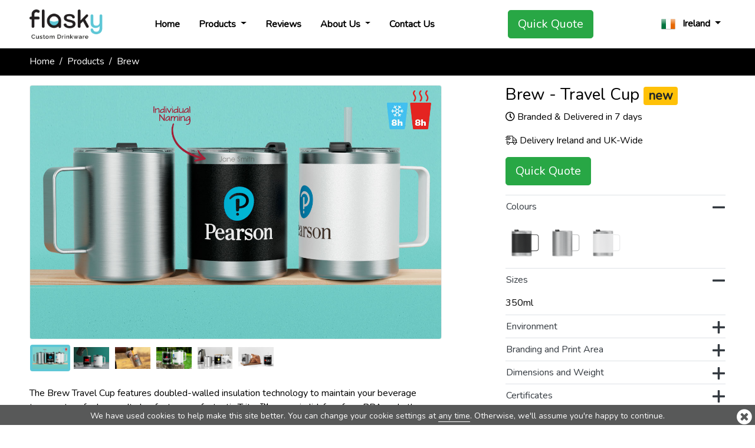

--- FILE ---
content_type: text/html; charset=utf-8
request_url: https://www.flasky.ie/custom-travel-cups/brew
body_size: 14621
content:
<!DOCTYPE html>
<html lang="en" xml:lang="en" xmlns="http://www.w3.org/1999/xhtml">
<head>
    <link rel="alternate" hreflang="da" href="https://www.flasky.dk/rejsekopper/brew" /><link rel="alternate" hreflang="de" href="https://www.flasky.de/reisebecher/brew" /><link rel="alternate" hreflang="de-at" href="https://www.flasky.at/reisebecher/brew" /><link rel="alternate" hreflang="de-ch" href="https://www.flasky.ch/reisebecher/brew" /><link rel="alternate" hreflang="en" href="https://www.flasky.com/custom-travel-cups/brew" /><link rel="alternate" hreflang="en-au" href="https://www.flasky.com.au/custom-travel-cups/brew" /><link rel="alternate" hreflang="en-ca" href="https://www.flasky.ca/custom-travel-cups/brew" /><link rel="alternate" hreflang="en-gb" href="https://www.flasky.co.uk/custom-travel-cups/brew" /><link rel="alternate" hreflang="en-nz" href="https://www.flasky.co.nz/custom-travel-cups/brew" /><link rel="alternate" hreflang="en-sg" href="https://www.flasky.sg/custom-travel-cups/brew" /><link rel="alternate" hreflang="en-za" href="https://www.flasky.co.za/custom-travel-cups/brew" /><link rel="alternate" hreflang="es" href="https://www.flasky.es/tazas-de-viaje/brew" /><link rel="alternate" hreflang="fi" href="https://www.flasky.fi/matkakupit/brew" /><link rel="alternate" hreflang="fr" href="https://www.flasky.fr/tasses-de-voyages/brew" /><link rel="alternate" hreflang="fr-be" href="https://www.fr.flasky.be/tasses-de-voyage/brew" /><link rel="alternate" hreflang="fr-ca" href="https://www.fr.flasky.ca/tasses-de-voyage/brew" /><link rel="alternate" hreflang="it" href="https://www.flasky.it/tazze-da-viaggio/brew" /><link rel="alternate" hreflang="nb" href="https://www.flasky.no/reisekopper/brew" /><link rel="alternate" hreflang="nl" href="https://www.flasky.nl/reismokken/brew" /><link rel="alternate" hreflang="nl-be" href="https://www.flasky.be/travel-cups/brew" /><link rel="alternate" hreflang="pl" href="https://www.flasky.pl/kubki-podrozne/brew" /><link rel="alternate" hreflang="pt" href="https://www.flasky.pt/canecas-de-viagem/brew" /><link rel="alternate" hreflang="sv" href="https://www.flasky.se/resemuggar/brew" />
    <meta charset="UTF-8">
    <meta name="viewport" content="width=device-width, initial-scale=1.0">
    <meta http-equiv="Content-Type" content="text/html; charset=UTF-8" />
    <meta http-equiv="X-UA-Compatible" content="ie=edge">
    <title>Personalised Travel Mugs, Brew</title>
    <meta name="keywords" content="Promotional Travel Cups, Printed Travel Mugs, Travel Mugs Personalised, Branded Travel Mugs, Branded Travel Mug, Personalised Travel Mug, Personalised Travel Mugs, Custom Travel Cup, Travel Mug Personalized, Personalised Travel Cup" />
    <meta name="description" content="The Brew Travel Cup features doubled-walled insulation technology to maintain your beverage temperature for longer. It also features a&nbsp; fantastic Tritan&trade; easy-sip lid, free from BPA and other nasty chemicals. The dedicated branding area can be Screen Printed or Laser Engraved with your logo. Get in touch today for our latest prices, samples and express delivery options.&nbsp;" />
    <meta name="robots" content="index,follow" />
    <meta property="og:title" content="Personalised Travel Mugs, Brew" />
<meta property="og:description" content="The Brew Travel Cup features doubled-walled insulation technology to maintain your beverage temperature for longer" />
<meta property="og:image" content="https://static.flasky.ie/images/products/Brew/Brew0_us.jpg?v=1723451648" />
<meta property="og:type" content="website" />
<meta property="og:url" content="https://www.flasky.ie/custom-travel-cups/brew" />
    <link rel="canonical" href="https://www.flasky.ie/custom-travel-cups/brew" />
    <link rel="shortcut icon" href="https://static.flasky.ie/images/flasky/favicons/favicon.ico"/>
    <link rel="icon" type="image/png" sizes="16x16" href="https://static.flasky.ie/images/flasky/favicons/favicon-16x16.png">
    <link rel="icon" type="image/png" sizes="32x32" href="https://static.flasky.ie/images/flasky/favicons/favicon-32x32.png">
    <link rel="icon" type="image/png" sizes="192x192" href="https://static.flasky.ie/images/flasky/favicons/android-chrome-192x192.png">
    <link rel="icon" type="image/png" sizes="512x512" href="https://static.flasky.ie/images/flasky/favicons/android-chrome-512x512.png">
    <link rel="apple-touch-icon" href="https://static.flasky.ie/images/flasky-favicons/apple-touch-icon.png">
    <link rel="preload" href="https://stackpath.bootstrapcdn.com/bootstrap/4.4.1/css/bootstrap.min.css" as="style" onload="this.onload=null;this.rel='stylesheet'" integrity="sha384-Vkoo8x4CGsO3+Hhxv8T/Q5PaXtkKtu6ug5TOeNV6gBiFeWPGFN9MuhOf23Q9Ifjh" crossorigin="anonymous"/>
    <noscript><link rel="stylesheet" href="https://stackpath.bootstrapcdn.com/bootstrap/4.4.1/css/bootstrap.min.css"  integrity="sha384-Vkoo8x4CGsO3+Hhxv8T/Q5PaXtkKtu6ug5TOeNV6gBiFeWPGFN9MuhOf23Q9Ifjh" crossorigin="anonymous"></noscript>
    <link rel="preload" href="https://fonts.googleapis.com/css?family=Nunito&display=swap" as="style" onload="this.onload=null;this.rel='stylesheet'"/>
    <noscript><link rel="stylesheet" href="https://fonts.googleapis.com/css?family=Nunito&display=swap" ></noscript>

    <link rel="preload" href="https://static.flasky.ie/templates/flasky.min.css?v=1749739951" as="style" onload="this.onload=null;this.rel='stylesheet'" /><noscript><link rel="stylesheet" href="https://static.flasky.ie/templates/flasky.min.css?v=1749739951"></noscript><link rel="stylesheet" property="stylesheet" type="text/css" href="https://static.flasky.ie/templates/flasky.min.css?v=1749739951" />    <!-- jQuery first, then Popper.js, then Bootstrap JS -->
    <script type="text/javascript" src="https://static.flasky.ie/js/jquery-3.4.1.min.js?v=1565753776"></script>    <script src="https://cdn.jsdelivr.net/npm/popper.js@1.16.0/dist/umd/popper.min.js" integrity="sha384-Q6E9RHvbIyZFJoft+2mJbHaEWldlvI9IOYy5n3zV9zzTtmI3UksdQRVvoxMfooAo" crossorigin="anonymous" defer></script>
    <script src="https://stackpath.bootstrapcdn.com/bootstrap/4.4.1/js/bootstrap.min.js" integrity="sha384-wfSDF2E50Y2D1uUdj0O3uMBJnjuUD4Ih7YwaYd1iqfktj0Uod8GCExl3Og8ifwB6" crossorigin="anonymous" defer></script>
    
    <script>
        if(typeof(Cookie) == 'undefined'){
            var Cookie = {
                write: function(name, value, ads){
                    var str = name + '=' + encodeURIComponent(value);
                    if(ads){
                        if(ads.duration){
                            var date = new Date();
                            date.setTime(date.getTime() + ads.duration * 24 * 60 * 60 * 1000);
                            str += '; expires=' + date.toGMTString();
                        }
                        if (ads.domain) str += '; domain=' + ads.domain;
                        if (ads.path) str += '; path=' + ads.path;
                        if (ads.secure) str += '; secure';
                        if (ads.httpOnly) str += '; HttpOnly';
                    }
                    document.cookie = str;
                },
                read: function(name){
                    var value = document.cookie.match('(?:^|;)\\s*' + name.replace(/([-.*+?^${}()|[\]\/\\])/g, '\\$1') + '=([^;]*)');
                    return (value) ? decodeURIComponent(value[1]) : null;
                }
            }
        }
    </script>
    
        <!-- Anti-flicker snippet (recommended)  -->
    <style>.async-hide { opacity: 0 !important} </style>
    <script>(function(a,s,y,n,c,h,i,d,e){s.className+=' '+y;h.start=1*new Date;
    h.end=i=function(){s.className=s.className.replace(RegExp(' ?'+y),'')};
    (a[n]=a[n]||[]).hide=h;setTimeout(function(){i();h.end=null},c);h.timeout=c;
    })(window,document.documentElement,'async-hide','dataLayer',4000,
    {'GTM-TJN3F8':true});</script>
    <!-- Google Tag Manager -->
    <script>(function(w,d,s,l,i){w[l]=w[l]||[];w[l].push({'gtm.start':
    new Date().getTime(),event:'gtm.js'});var f=d.getElementsByTagName(s)[0],
    j=d.createElement(s),dl=l!='dataLayer'?'&l='+l:'';j.async=true;j.src=
    'https://www.googletagmanager.com/gtm.js?id='+i+dl;f.parentNode.insertBefore(j,f);
    })(window,document,'script','dataLayer','GTM-TJN3F8');</script>
    <!-- End Google Tag Manager -->
    </head>
<body>
    <nav class="navbar navbar-expand-lg navbar-light bg-white fixed-top border-bottom px-0">
        <div class="container">
            <a class="navbar-brand" href="https://www.flasky.ie/">
                <img class="navbar-logo" src="https://static.flasky.ie/images/flasky_logo_us.png?v=1666018975" width="180" height="65" alt="">
            </a>
            <a href="#quoteboxy" class="btn btn-success d-block d-lg-none ml-auto" rel="flashbox">Quick Quote</a>
            <button class="navbar-toggler ml-2" type="button" data-toggle="collapse" data-target="#navbarSide">
                <span class="navbar-toggler-icon"></span>
            </button>
            <div class="collapse navbar-collapse" id="navbarSide">
                <!-- BEGIN NAV BAR -->
                <ul class="navbar-nav mr-auto">
        <li class="nav-item px-lg-1 px-xl-2  ">
                <a class="nav-link" href="https://www.flasky.ie/">Home</a>
            </li>
        <li class="nav-item px-lg-1 px-xl-2  dropdown">
                <a class="nav-link dropdown-toggle" href="https://www.flasky.ie/drinkware">
            Products        </a>
        <div class="dropdown-menu dropdown-menu-expand">
                    <a class="dropdown-item " href="https://www.flasky.ie/metal-bottles">Metal Bottles</a>
                    <a class="dropdown-item " href="https://www.flasky.ie/vacuum-insulated-water-bottles">Vacuum Insulated</a>
                    <a class="dropdown-item " href="https://www.flasky.ie/plastic-bottles">Plastic Bottles</a>
                    <a class="dropdown-item " href="https://www.flasky.ie/sports-bottles">Sports Bottles</a>
                    <a class="dropdown-item " href="https://www.flasky.ie/custom-shaker-bottles">Shakers</a>
                    <a class="dropdown-item " href="https://www.flasky.ie/custom-travel-cups">Travel Cups</a>
                    <a class="dropdown-item " href="https://www.flasky.ie/custom-reusable-straws">Straws</a>
                    <a class="dropdown-item " href="https://www.flasky.ie/coasters">Coasters</a>
                    <a class="dropdown-item " href="https://www.flasky.ie/foodware">Foodware</a>
                    <a class="dropdown-item " href="https://www.flasky.ie/mugs">Mugs</a>
                    <a class="dropdown-item " href="https://www.flasky.ie/drink-coolers">Drink Coolers</a>
                </div>
            </li>
        <li class="nav-item px-lg-1 px-xl-2  ">
                <a class="nav-link" href="https://www.flasky.ie/reviews">Reviews</a>
            </li>
        <li class="nav-item px-lg-1 px-xl-2  dropdown">
                <a class="nav-link dropdown-toggle" href="https://www.flasky.ie/about">
            About Us        </a>
        <div class="dropdown-menu dropdown-menu-expand">
                    <a class="dropdown-item " href="https://www.flasky.ie/drinkware-faqs">FAQs</a>
                    <a class="dropdown-item " href="https://www.flasky.ie/environmentally-friendly-drinkware">Environment</a>
                    <a class="dropdown-item " href="https://www.flasky.ie/branding-methods">Branding Methods</a>
                    <a class="dropdown-item " href="https://www.flasky.ie/drinkware-uses">Branded Drinkware Ideas</a>
                    <a class="dropdown-item " href="https://www.flasky.ie/vacuum-water-bottles">Vacuum Water Bottles</a>
                    <a class="dropdown-item " href="https://www.flasky.ie/custom-made-metal-water-bottles">Metal Bottle Manufacturing</a>
                    <a class="dropdown-item " href="https://www.flasky.ie/custom-made-plastic-bottles">Plastic Bottle Manufacturing</a>
                </div>
            </li>
        <li class="nav-item px-lg-1 px-xl-2  ">
                <a class="nav-link" href="https://www.flasky.ie/contact">Contact Us</a>
            </li>
    </ul>
<ul class="navbar-nav mx-auto">
    <li class="nav-item px-lg-1 px-xl-2 d-none d-lg-block">
        <a href="#quoteboxy" class="btn btn-success btn-lg w-100 quick-quote" rel="flashbox">Quick Quote</a>
    </li>
</ul>                <!-- END OF NAV BAR -->
                <!-- BEGIN COUNTRIES -->
                <ul class="navbar-nav ml-auto">
    <li class="nav-item dropdown">
        <a class="nav-link dropdown-toggle" href="#" id="navbarDropdown" role="button" data-toggle="dropdown" aria-haspopup="true" aria-expanded="false">
            <img class="mr-2" src="https://static.flasky.ie/images/flags/48/ie.png" alt="" title="Ireland" height="24" width="24">
            <span class="d-lg-none d-xl-inline-block">Ireland</span>
        </a>
        <div class="dropdown-menu dropdown-menu-right dropdown-menu-large" aria-labelledby="navbarDropdown">
            <div class="row mx-0">
                                                        <div class="col-sm-6 px-0">
                                <a class="dropdown-item" href="https://www.flasky.com.au/custom-travel-cups/brew">Australia</a>
                                                            <a class="dropdown-item" href="https://www.flasky.be/travel-cups/brew">België</a>
                                                            <a class="dropdown-item" href="https://www.fr.flasky.be/tasses-de-voyage/brew">Belgique</a>
                                                            <a class="dropdown-item" href="https://www.flasky.ca/custom-travel-cups/brew">Canada</a>
                                                            <a class="dropdown-item" href="https://www.flasky.dk/rejsekopper/brew">Danmark</a>
                                                            <a class="dropdown-item" href="https://www.flasky.de/reisebecher/brew">Deutschland</a>
                                                            <a class="dropdown-item" href="https://www.flasky.es/tazas-de-viaje/brew">España</a>
                                                            <a class="dropdown-item" href="https://www.flasky.fr/tasses-de-voyages/brew">France</a>
                                                            <a class="dropdown-item" href="https://www.flasky.ie/custom-travel-cups/brew">Ireland</a>
                                                            <a class="dropdown-item" href="https://www.flasky.it/tazze-da-viaggio/brew">Italia</a>
                                                            <a class="dropdown-item" href="https://www.flasky.nl/reismokken/brew">Nederland</a>
                                                            <a class="dropdown-item" href="https://www.flasky.co.nz/custom-travel-cups/brew">New Zealand</a>
                                </div>
                                                            <div class="col-sm-6 px-0">
                                <a class="dropdown-item" href="https://www.flasky.no/reisekopper/brew">Norge</a>
                                                            <a class="dropdown-item" href="https://www.flasky.at/reisebecher/brew">Österreich</a>
                                                            <a class="dropdown-item" href="https://www.flasky.pl/kubki-podrozne/brew">Polska</a>
                                                            <a class="dropdown-item" href="https://www.flasky.pt/canecas-de-viagem/brew">Portugal</a>
                                                            <a class="dropdown-item" href="https://www.fr.flasky.ca/tasses-de-voyage/brew">Québec</a>
                                                            <a class="dropdown-item" href="https://www.flasky.ch/reisebecher/brew">Schweiz</a>
                                                            <a class="dropdown-item" href="https://www.flasky.sg/custom-travel-cups/brew">Singapore</a>
                                                            <a class="dropdown-item" href="https://www.flasky.co.za/custom-travel-cups/brew">South Africa</a>
                                                            <a class="dropdown-item" href="https://www.flasky.fi/matkakupit/brew">Suomi</a>
                                                            <a class="dropdown-item" href="https://www.flasky.se/resemuggar/brew">Sverige</a>
                                                            <a class="dropdown-item" href="https://www.flasky.co.uk/custom-travel-cups/brew">United Kingdom</a>
                                                            <a class="dropdown-item" href="https://www.flasky.com/custom-travel-cups/brew">United States</a>
                                </div>
                                        </div>
        </div>
    </li>
</ul>                <!-- END OF COUNTRIES -->
            </div>
            <div class="overlay"></div>
        </div>
    </nav>

    <!-- BEGIN BREADCRUMB -->
    <nav class="bg-black" aria-label="breadcrumb">
    <div class="container">
        <ol class="breadcrumb mb-0 px-0">
                                                <li class="breadcrumb-item"><a href="https://www.flasky.ie/">Home</a></li>
                                                            <li class="breadcrumb-item"><a href="https://www.flasky.ie/drinkware">Products</a></li>
                                                            <li class="breadcrumb-item active" aria-current="page">Brew</li>
                        </ol>
    </div>
</nav>
    <!-- END OF BREADCRUMB -->

    <style>
    @media (max-width:575px) {
        .carousel-wrapper {margin-left:-15px;margin-right:-15px;}
    }
    @media (min-width:576px) {
        .carousel-wrapper .carousel-img{border:1px solid #eee;border-radius:4px;}
    }
    @media (min-width: 1280px) {
        .main-image {
            max-width:90%;
        }
    }
</style>
<div class="min-vh-100 mt-sm-3">
    <div class="container">
        <div class="row">
            <div class="col-lg-8">
                <div class="border-bottom pb-3 mb-3 main-image">
                    <div class="position-relative carousel-wrapper">
                        <a class="carousel-control carousel-control-prev" href="#thumbnails" data-slide="prev">
                            <span class="carousel-control-icon carousel-control-prev-icon"></span>
                        </a>
                        <a class="carousel-control carousel-control-next" href="#thumbnails" data-slide="next">
                            <span class="carousel-control-icon carousel-control-next-icon"></span>
                        </a>
                        <img class="carousel-img img-fluid" width='1300' height='800' src="https://static.flasky.ie/images/products/Brew/Brew0_us.jpg?v=1723451648" id="product-image" alt="Brew - Promotional Travel Cups" title="Brew - Promotional Travel Cups">
                    </div>
                    <div class="thumbnails mb-3 clearfix" id="thumbnails">
                                            <a class="thumbnail d-inline-block my-2" href="javascript:void(0);">
                            <img class="rounded img-fluid" id="slide-1" src="https://static.flasky.ie/images/products/Brew/Brew0_us.jpg?v=1723451648" width="650" height="400" alt="Brew - Promotional Travel Cups" title="Brew - Promotional Travel Cups"></a>
                                            <a class="thumbnail d-inline-block my-2" href="javascript:void(0);">
                            <img class="rounded img-fluid" id="slide-2" src="https://static.flasky.ie/images/products/Brew/Brew1.jpg?v=1723451535" width="650" height="400" alt="Brew - Printed Travel Mugs" title="Brew - Printed Travel Mugs"></a>
                                            <a class="thumbnail d-inline-block my-2" href="javascript:void(0);">
                            <img class="rounded img-fluid" id="slide-3" src="https://static.flasky.ie/images/products/Brew/Brew2.jpg?v=1723451537" width="650" height="400" alt="Brew - Travel Mugs Personalised" title="Brew - Travel Mugs Personalised"></a>
                                            <a class="thumbnail d-inline-block my-2" href="javascript:void(0);">
                            <img class="rounded img-fluid" id="slide-4" src="https://static.flasky.ie/images/products/Brew/Brew3.jpg?v=1723451537" width="650" height="400" alt="Brew - Branded Travel Mugs" title="Brew - Branded Travel Mugs"></a>
                                            <a class="thumbnail d-inline-block my-2" href="javascript:void(0);">
                            <img class="rounded img-fluid" id="slide-5" src="https://static.flasky.ie/images/products/Brew/Brew4.jpg?v=1723451539" width="650" height="400" alt="Brew - Branded Travel Mug" title="Brew - Branded Travel Mug"></a>
                                            <a class="thumbnail d-inline-block my-2" href="javascript:void(0);">
                            <img class="rounded img-fluid" id="slide-6" src="https://static.flasky.ie/images/products/Brew/Brew5.jpg?v=1723451535" width="650" height="400" alt="Brew - Personalised Travel Mug" title="Brew - Personalised Travel Mug"></a>
                                        </div>
                    <div class="d-block d-lg-none my-3">
                        <h3 class="model-name">Brew - Travel Cup                                                        <span class="badge badge-warning">new</span>
                                                    </h3>
                        <p><i class="far fa-clock" aria-hidden="true"></i> Branded & Delivered in 7 days</p>
                        <p><i class="fal fa-shipping-fast" aria-hidden="true"></i> Delivery Ireland and UK-Wide</p>
                        <a href="#quoteboxy" class="btn btn-success btn-lg quick-quote" rel="flashbox">Quick Quote</a>
                    </div>
                    <div>
                        The Brew Travel Cup features doubled-walled insulation technology to maintain your beverage temperature for longer. It also features a&nbsp; fantastic Tritan&trade; easy-sip lid, free from BPA and other nasty chemicals. The dedicated branding area can be Screen Printed or Laser Engraved with your logo. Get in touch today for our latest prices, samples and express delivery options.&nbsp;                    </div>
                </div>

                                <div class="mb-3 border-bottom">
                    <h4>Features</h4>
                    <div class="row">
                                                <div class="col-12 col-xl-6 pr-0">
                            <p><i class="fas fa-check text-primary"></i> Reusable and environmentally friendly</p>
                        </div>
                                                <div class="col-12 col-xl-6 pr-0">
                            <p><i class="fas fa-check text-primary"></i> Enlarged branding area for your logo</p>
                        </div>
                                                <div class="col-12 col-xl-6 pr-0">
                            <p><i class="fas fa-check text-primary"></i> Stores hot and cold drinks</p>
                        </div>
                                                <div class="col-12 col-xl-6 pr-0">
                            <p><i class="fas fa-check text-primary"></i> Durable Tritan™ plastic lid</p>
                        </div>
                                                <div class="col-12 col-xl-6 pr-0">
                            <p><i class="fas fa-check text-primary"></i> Double-walled vacuum insulation</p>
                        </div>
                                                <div class="col-12 col-xl-6 pr-0">
                            <p><i class="fas fa-check text-primary"></i> High quality food-grade stainless steel (18/8)</p>
                        </div>
                                                <div class="col-12 col-xl-6 pr-0">
                            <p><i class="fas fa-check text-primary"></i> BPA Free</p>
                        </div>
                                                <div class="col-12 col-xl-6 pr-0">
                            <p><i class="fas fa-check text-primary"></i> Dishwasher Safe</p>
                        </div>
                                            </div>
                </div>
                
                <!-- BEGIN REVIEWS -->
                                <!-- END OF REVIEWS -->
                                <div class="py-3">
                    <h4>Accessories & Services</h4>
                    <div class="row">
                                        <div class="col-md-4">
                        <div>
                            <img class="img-fluid" src="https://static.flasky.ie/images/accessories/SW1_BW.png?v=1723457368" alt="Brew" width="250">
                            <h5>Silicone Straw 140mm</h5>
                            <p>Our Silicone Straw is the perfect accessory companion to our Crew, Brew, Rondo, Metro and Metro Bamboo travel cups. Our translucent white silicone straws come in 3 standard straw lengths, choose between 140, 210 or 240mm depending on the travel cup model.   </p>
                                                    </div>
                    </div>
                                        </div>
                </div>
                            </div>
            <div class="col-lg-4">
                <div class="mb-3 d-none d-lg-block">
                    <h3 class="model-name">Brew - Travel Cup                                                <span class="badge badge-warning">new</span>
                                            </h3>
                    <p><i class="far fa-clock" aria-hidden="true"></i> Branded & Delivered in 7 days</p>
                    <p><i class="fal fa-shipping-fast" aria-hidden="true"></i> Delivery Ireland and UK-Wide</p>
                    <a href="#quoteboxy" class="btn btn-success btn-lg quick-quote" rel="flashbox">Quick Quote</a>
                </div>
                <div class="accordion border-bottom mb-3" id="accordion">
                    <div class="border-top">
                        <div class="p-0" id="headingOne">
                            <a class="btn btn-link btn-block text-left text-dark px-0" data-toggle="collapse" href="#collapseOne">
                                <i class="far fa-minus float-right h3"></i>
                                Colours
                            </a>
                        </div>

                        <div id="collapseOne" class="collapse py-2 show clearfix" data-parent="#accordion">
                            <!-- BEGIN COLOURS -->
                                                                                            <div class="twipsy-wrapper d-inline-block">
                                    <img src="https://static.flasky.ie/images/products/BW_m_black.png" width="55" alt="">
                                    <div class="twipsy twipsy-below">
                                        <div class="twipsy-inner">
                                            <img width="150" height="160" src="https://static.flasky.ie/images/products/BW_m_black.png" alt="" />
                                            <p>Black</p>
                                        </div>
                                    </div>
                                </div>
                                                                                            <div class="twipsy-wrapper d-inline-block">
                                    <img src="https://static.flasky.ie/images/products/BW_m_silver.png" width="55" alt="">
                                    <div class="twipsy twipsy-below">
                                        <div class="twipsy-inner">
                                            <img width="150" height="160" src="https://static.flasky.ie/images/products/BW_m_silver.png" alt="" />
                                            <p>Silver</p>
                                        </div>
                                    </div>
                                </div>
                                                                                            <div class="twipsy-wrapper d-inline-block">
                                    <img src="https://static.flasky.ie/images/products/BW_m_white.png" width="55" alt="">
                                    <div class="twipsy twipsy-below">
                                        <div class="twipsy-inner">
                                            <img width="150" height="160" src="https://static.flasky.ie/images/products/BW_m_white.png" alt="" />
                                            <p>White</p>
                                        </div>
                                    </div>
                                </div>
                                                                                    <!-- END OF COLOURS -->
                        </div>
                    </div>
                                        <div class="border-top">
                        <div class="p-0" id="headingTwo">
                            <a class="btn btn-link btn-block text-left text-dark px-0 collapsed" data-toggle="collapse" href="#collapseTwo">
                                <i class="far fa-minus float-right h3"></i>
                                                                Sizes
                                                            </a>
                        </div>
                        <div id="collapseTwo" class="collapse py-2 show clearfix" data-parent="#accordion">
                            <!-- BEGIN AVAILABLE CAPACITIES -->
                                                                                            <div class="capacity-items">
                                <div class="capacity-item">350ml</div>                                </div>
                                                                                        <!-- END OF AVAILABLE CAPACITIES -->
                        </div>
                    </div>
                                        <div class="border-top">
                        <div class="p-0" id="headingThree">
                            <a class="btn btn-link btn-block text-left text-dark px-0 collapsed" data-toggle="collapse" href="#collapseThree">
                                <i class="far fa-plus float-right h3"></i>
                                Environment
                            </a>
                        </div>
                        <div id="collapseThree" class="collapse py-2" data-parent="#accordion">
                            <!-- BEGIN ENVIRONMENT -->
                            <strong class="eco"><i class="fa fa-check-square"></i> RoHS</strong> This product fully conforms to RoHS  Directive (EU Restriction of hazardous substances). <a class='learn_more' target='_blank' href='https://static.flasky.ie/images/certificates/Brew_ROHS.pdf'>View Certificate</a><br /><br />Reduces single use plastics<br /><br />                            <!-- END OF ENVIRONMENT -->
                        </div>
                    </div>
                    <div class="border-top">
                        <div class="p-0" id="headingFour">
                            <a class="btn btn-link btn-block text-left text-dark px-0 collapsed" data-toggle="collapse" href="#collapseFour">
                                <i class="far fa-plus float-right h3"></i>
                                Branding and Print Area
                            </a>
                        </div>
                        <div id="collapseFour" class="collapse py-2" data-parent="#accordion">
                            <!-- BEGIN BRANDING AREA-->
                            <p><strong><i class="fa fa-tint"></i> Screen Printing</strong></p>350ml: 70mm X 70mm<br><br><p><strong><i class="fa fa-bolt"></i> Laser Engraving</strong></p>350ml: 70mm X 70mm<br><br>                            <img alt='' src='https://static.flasky.ie/images/products/BW_area.png' width='100%' />
                            <br />
                            <span class="printarea">Branding Area designated by</span>
                            <!-- END OF BRANDING AREA -->
                        </div>
                    </div>
                    <div class="border-top">
                        <div class="p-0" id="headingFive">
                            <a class="btn btn-link btn-block text-left text-dark px-0 collapsed" data-toggle="collapse" href="#collapseFive">
                                <i class="far fa-plus float-right h3"></i>
                                Dimensions and Weight
                            </a>
                        </div>
                        <div id="collapseFive" class="collapse py-2" data-parent="#accordion">
                            <!-- BEGIN DIMENSIONS AND WEIGHT -->
                            Height: 118mm (4.65 inches) <br />Diameter: 88mm (3.46 inches) <br />Weight: 298.00 grams (10.51 ounces)<br><a class='learn_more' target='_blank' href='https://static.flasky.ie/images/flasky/certificates/Brew_dimension.pdf'>View Dimensional Diagram</a>                            <!-- END OF DIMENSIONS AND WEIGHT -->
                        </div>
                    </div>
                    <div class="border-top">
                        <div class="p-0" id="headingSix">
                            <a class="btn btn-link btn-block text-left text-dark px-0 collapsed" data-toggle="collapse" href="#collapseSix">
                                <i class="far fa-plus float-right h3"></i>
                                Certificates
                            </a>
                        </div>
                        <div id="collapseSix" class="collapse py-2" data-parent="#accordion">
                            <!-- BEGIN CERTIFICATES -->
                            <a class='learn_more' target='_blank' href='https://static.flasky.ie/images/certificates/Brew_BPA.pdf?v=1673511182'>View BPA Certificate</a><br /><a class='learn_more' target='_blank' href='https://static.flasky.ie/images/certificates/Brew_CA65.pdf?v=1673511182'>View CA65 Certificate</a><br /><a class='learn_more' target='_blank' href='https://static.flasky.ie/images/certificates/Brew_Food_Grade.pdf?v=1673511185'>View EU Food Grade Certificate</a><br /><a class='learn_more' target='_blank' href='https://static.flasky.ie/images/certificates/Brew_Food_Grade_US.pdf?v=1673511178'>View US Food Grade Certificate</a><br /><a class='learn_more' target='_blank' href='https://static.flasky.ie/images/certificates/Brew_REACH.pdf?v=1736498755'>View REACH Certificate</a><br /><a class='learn_more' target='_blank' href='https://static.flasky.ie/images/certificates/Brew_ROHS.pdf?v=1673511181'>View RoHS Certificate</a><br />                            <!-- END OF CERTIFICATES -->
                        </div>
                    </div>
                </div>
            </div>
        </div>
    </div>
</div>

<script type="text/javascript">
    (function($){
        $(document).ready(function() {
            var translationParams = [];
            for (let param of translationParams) {
                var element = $('[name="' + param['name'] + '"]');
                var attributes = param['attributes'];
                for (let attrName in attributes) {
                    element.prop(attrName, attributes[attrName])
                }
            }

            // initial add active class to the first thumbnail
            var $first = $('#thumbnails').children('.thumbnail').first();
            var $last = $('#thumbnails').children('.thumbnail').last();
            $first.addClass('active');
            // switch the thumbnails
            $('#thumbnails').on('click', '.thumbnail', function() {
                $('#thumbnails').children('.thumbnail').removeClass('active');
                $(this).addClass('active');
                var image = $(this).children('img');
                $('#product-image').attr('src', image.attr('src'));
                $('#product-image').attr('alt', image.attr('alt'));
                $('#product-image').attr('title', image.attr('title'));
            });
            // prev thumbnail
            $('[data-slide=prev]').on('click', function(evt) {
                evt.preventDefault();
                var $prev = $('#thumbnails .thumbnail.active').prev();
                if ($prev.length === 0) {
                    $last.trigger('click');
                } else {
                    $prev.trigger('click');
                }
            })
            // next thumbnail
            $('[data-slide=next]').on('click', function(evt) {
                evt.preventDefault();
                var $next = $('#thumbnails .thumbnail.active').next();
                if ($next.length === 0) {
                    $first.trigger('click');
                } else {
                    $next.trigger('click');
                }
            })

            // the side accordion
            $('.accordion')
            .on('show.bs.collapse', function (e) {
                $(e.target).prev().find(".fa-plus").toggleClass('fa-plus fa-minus');
            })
            .on('hidden.bs.collapse', function (e) {
                $(e.target).prev().find(".fa-minus").toggleClass('fa-plus fa-minus');
            });
        });
    })(jQuery);
</script>
<script src="https://static.flasky.ie/templates/jquery.swipe-events.js"></script>
<script>
    $(function(){
        var $first = $('#thumbnails').children('.thumbnail').first();
        var $last = $('#thumbnails').children('.thumbnail').last();
        $('.carousel-wrapper')
            .swipeEvents()
            .bind("swipeRight",  function(evt) {
                evt.preventDefault();
                var $prev = $('#thumbnails .thumbnail.active').prev();
                if ($prev.length === 0) {
                    $last.trigger('click');
                } else {
                    $prev.trigger('click');
                }
            })
            .bind("swipeLeft", function(evt) {
                evt.preventDefault();
                var $next = $('#thumbnails .thumbnail.active').next();
                if ($next.length === 0) {
                    $first.trigger('click');
                } else {
                    $next.trigger('click');
                }
            });
    });
</script>

    <div class="footer border-top">
        <div class="py-4 px-2 bg-black text-white">
            <div class="container">
                <div class="row">
                    <div class="col-sm">
                        <h5>Top Products</h5>
                        <ul class="list-unstyled text-small">
                            <li><a class="text-white" href="https://www.flasky.ie/custom-water-bottles/nova">Nova</a></li>
                            <li><a class="text-white" href="https://www.flasky.ie/custom-water-bottles/nova-pure">Nova Pure</a></li>
                            <li><a class="text-white" href="https://www.flasky.ie/custom-water-bottles/vita">Vita</a></li> 
                            <li><a class="text-white" href="https://www.flasky.ie/custom-water-bottles/traveler">Traveler</a></li>
                            <li><a class="text-white" href="https://www.flasky.ie/custom-travel-cups/rondo">Rondo</a></li>
                            <li><a class="text-white" href="https://www.flasky.ie/custom-travel-cups/brew">Brew</a></li>
                        </ul>
                    </div>
                    <div class="col-sm">
                        <h5>About Us</h5>
                        <ul class="list-unstyled text-small">
                            <li><a class="text-white" href="https://www.flasky.ie/about">About Us</a></li>
                            <li><a class="text-white" href="https://www.flasky.ie/drinkware-faqs">FAQs</a></li>
                            <li><a class="text-white" href="https://www.flasky.ie/environmentally-friendly-drinkware">Environment</a></li>
                            <li><a class="text-white" href="https://www.flasky.ie/terms-and-conditions">Terms and Conditions</a></li>
                            <li><a class="text-white" href="https://www.flasky.ie/cookie-policy">Cookie Policy</a></li>
                        </ul>
                    </div>
                    <div class="col-sm">
                        <h5>Useful Guides</h5>
                        <ul class="list-unstyled text-small">
                            <li><a class="text-white" href="https://www.flasky.ie/branding-methods">Branding Methods</a></li>
                            <li><a class="text-white" href="https://www.flasky.ie/drinkware-uses">Branded Drinkware Ideas</a></li>
                            <li><a class="text-white" href="https://www.flasky.ie/vacuum-water-bottles">Vacuum Water Bottles</a></li>
                            <li><a class="text-white" href="https://www.flasky.ie/custom-made-metal-water-bottles">Metal Bottle Manufacturing</a></li>
                            <li><a class="text-white" href="https://www.flasky.ie/custom-made-plastic-bottles">Plastic Bottle Manufacturing</a></li>
                        </ul>
                    </div>
                    <div class="col-sm">
                        <h5>View Models</h5>
                        <ul class="list-unstyled text-small">
                            <li><a class="text-white" href="https://www.flasky.ie/metal-bottles">Metal Bottles</a></li>
                            <li><a class="text-white" href="https://www.flasky.ie/plastic-bottles">Plastic Bottles</a></li>
                            <li><a class="text-white" href="https://www.flasky.ie/sports-bottles">Sports Bottles</a></li>
                            <li><a class="text-white" href="https://www.flasky.ie/custom-travel-cups">Travel Cups</a></li>
                            <li><a class="text-white" href="https://www.flasky.ie/custom-reusable-straws">Straws</a></li>
                            <li><a class="text-white" href="https://www.flasky.ie/drinkware">View All</a></li>
                        </ul>
                    </div>
                    <div class="col-sm">
                        
                        <div><strong>Flasky</strong><br />
Flashbay Electronics Europe Ltd<br />
29 Earlsfort Terrace,<br />
Dublin 2,<br />
Ireland</div>
                    </div>
                </div>
            </div>
        </div>
    </div>
    <!-- BEGIN ENQUIRY FORM -->
        <script type="text/javascript" src="https://static.flasky.ie/templates/form-cache/form-cache.min.js?v=1562740165" defer=""></script><style>
.bg-wave{background:url('/images/flasky/quote_form_bg@1600.png');background-repeat:round;background-size:contain;}
</style>
<!-- Preload bg image -->
<img src="/images/flasky/quote_form_bg@1600.png" style="display: none;" />
<div id="quoteboxy" style="display:none;">
    <div class="modal-dialog modal-lg mt-0">
        <div class="modal-content border-0">
            <div class="modal-header bg-wave text-white border-0 pb-4">
                <h2 class="modal-title font-weight-bold" style="margin-top:-10px">Quick Quote Form...</h2>
                <button type="button" class="close" data-dismiss="flashbox">
                    <span class="fa fa-times-circle float-right text-white"></span>
                </button>
            </div>
            <div class="modal-body">
                <form action="https://www.flasky.ie/enquiry/submit-form" method="post" name="form1" id="quoteform" novalidate="">
                    <input class="d-none" type="text" id="_qvst_" name="aaa" value="foo">
                    <input type="hidden" name="__v_st__" value="a38b8104c6c94c6370fc09bd6072f90a" />
                    <input class="d-none" type="text" name="captcha">

                    <input type="hidden" name="userIdPrefix" value="FY" />
                    <input type="hidden" name="formName" value="flasky_quote" />
                    <input type="hidden" name="refererPageId" value="1983743125" />
                    <input type="hidden" name="favoriteModels" value="">

                    <div class="form-group">
                        <input class="form-control" size="38" name="company_name" value="" validation="required" placeholder="Company / Organisation Name" data-form-cache="company-name">
                    </div>

                    <div class="form-group sm-box">
                        <input class="form-control" size="11" name="first_name" value="" validation="required" placeholder="First Name" data-form-cache="first-name"  maxlength="50" >
                    </div>

                    <div class="form-group sm-box" style="margin-left:4%">
                        <input class="form-control" size="11" name="last_name" value="" validation="required" placeholder="Last Name" data-form-cache="last-name"  maxlength="50" >
                    </div>

                    <div class="form-group sm-box">
                        <input type="email" class="form-control" size="33" name="email" value="" validation="required email" placeholder="Email Address" data-form-cache="email">
                    </div>

                    <div class="form-group sm-box" style="margin-left:4%">
                        <input type="tel" class="form-control" size="33" name="phone" value="" validation="required" placeholder="Phone Number" data-form-cache="phone">
                    </div>

                    <div class="form-group product-models clearfix">
                        <p class="entry_label"><strong>Favourite Models?</strong></p>
                        <style>
                            .grid.scroll-x-rows-2::-webkit-scrollbar {
                                -webkit-appearance: none;
                            }

                            .grid.scroll-x-rows-2::-webkit-scrollbar:vertical {
                                width: 12px;
                            }

                            .grid.scroll-x-rows-2::-webkit-scrollbar:horizontal {
                                height: 12px;
                            }

                            .grid.scroll-x-rows-2::-webkit-scrollbar-thumb {
                                background-color: rgba(0, 0, 0, .5);
                                border-radius: 10px;
                                border: 2px solid #ffffff;
                            }

                            .grid.scroll-x-rows-2::-webkit-scrollbar-track {
                                border-radius: 10px;
                                background-color: #ffffff;
                            }
                            .grid.scroll-x-rows-2 {
                                display: grid;
                                grid-template-rows: auto auto;
                                grid-auto-flow: column;
                                overflow-x: scroll;
                            }
                            .grid.scroll-x-rows-2 .product-model{
                                width: 120px;
                            }
                            @media (max-width: 600px) {
                                .grid.scroll-x-rows-2 {
                                    max-width: calc(100vw - 3rem);
                                }
                            }
                        </style>
                        <div class="grid scroll-x-rows-2">
                                                                        <label class="custom-control custom-checkbox product-model">
                            <img loading="lazy" id="product_model_image_BW" class="product-model-image" src="https://static.flasky.ie/images/products/BW_s.png" width="75" height="75" alt="Brew">
                            <input class="custom-control-input" type="checkbox" data-productcode="BW" id="BW" name="models[]" value="Brew" checked="checked">
                            <span class="custom-control-label">Brew</span>
                            <select class="custom-control-select" id="product_model_color_BW" data-productcode="BW"  name='color' style="display:none;">
                            <option value="N" selected>Colour?</option><option value="Not Sure">Not sure</option><option value="Black" >Black</option><option value="Silver" >Silver</option><option value="White" >White</option>                           </select>
                        </label>
                                                                        <label class="custom-control custom-checkbox product-model">
                            <img loading="lazy" id="product_model_image_NVP" class="product-model-image" src="https://static.flasky.ie/images/products/NVP_s.png" width="75" height="75" alt="Nova Pure">
                            <input class="custom-control-input" type="checkbox" data-productcode="NVP" id="NVP" name="models[]" value="Nova Pure">
                            <span class="custom-control-label">Nova Pure</span>
                            <select class="custom-control-select" id="product_model_color_NVP" data-productcode="NVP"  name='color' style="display:none;">
                            <option value="N" selected>Colour?</option><option value="Not Sure">Not sure</option><option value="Black" >Black</option><option value="Titanium" >Titanium</option><option value="Dark Green" >Dark Green</option><option value="Warm Grey" >Warm Grey</option><option value="Silver" >Silver</option><option value="White" >White</option><option value="Blue" >Blue</option><option value="Sky Blue" >Light Blue</option><option value="Red" >Red</option><option value="Green" >Green</option><option value="Orange" >Orange</option><option value="Yellow" >Yellow</option><option value="Pink" >Pink</option><option value="Purple" >Purple</option><option value="Gold" >Gold</option><option value="Rose Gold" >Rose Gold</option><option value="Hybrid" >Hybrid Colour</option>                           </select>
                        </label>
                                                                        <label class="custom-control custom-checkbox product-model">
                            <img loading="lazy" id="product_model_image_NV" class="product-model-image" src="https://static.flasky.ie/images/products/NV_s.png" width="75" height="75" alt="Nova">
                            <input class="custom-control-input" type="checkbox" data-productcode="NV" id="NV" name="models[]" value="Nova">
                            <span class="custom-control-label">Nova</span>
                            <select class="custom-control-select" id="product_model_color_NV" data-productcode="NV"  name='color' style="display:none;">
                            <option value="N" selected>Colour?</option><option value="Not Sure">Not sure</option><option value="Black" >Black</option><option value="Titanium" >Titanium</option><option value="Dark Green" >Dark Green</option><option value="Warm Grey" >Warm Grey</option><option value="Silver" >Silver</option><option value="White" >White</option><option value="Blue" >Blue</option><option value="Sky Blue" >Light Blue</option><option value="Red" >Red</option><option value="Green" >Green</option><option value="Orange" >Orange</option><option value="Yellow" >Yellow</option><option value="Pink" >Pink</option><option value="Purple" >Purple</option><option value="Gold" >Gold</option><option value="Rose Gold" >Rose Gold</option><option value="Hybrid" >Hybrid Colour</option>                           </select>
                        </label>
                                                                        <label class="custom-control custom-checkbox product-model">
                            <img loading="lazy" id="product_model_image_TL" class="product-model-image" src="https://static.flasky.ie/images/products/TL_s.png" width="75" height="75" alt="Traveler">
                            <input class="custom-control-input" type="checkbox" data-productcode="TL" id="TL" name="models[]" value="Traveler">
                            <span class="custom-control-label">Traveler</span>
                            <select class="custom-control-select" id="product_model_color_TL" data-productcode="TL"  name='color' style="display:none;">
                            <option value="N" selected>Colour?</option><option value="Not Sure">Not sure</option><option value="Black" >Black</option><option value="Silver" >Silver</option><option value="White" >White</option><option value="Blue" >Blue</option><option value="Red" >Red</option><option value="Green" >Green</option><option value="Orange" >Orange</option><option value="Yellow" >Yellow</option><option value="Pink" >Pink</option>                           </select>
                        </label>
                                                                        <label class="custom-control custom-checkbox product-model">
                            <img loading="lazy" id="product_model_image_VA" class="product-model-image" src="https://static.flasky.ie/images/products/VA_s.png" width="75" height="75" alt="Vita">
                            <input class="custom-control-input" type="checkbox" data-productcode="VA" id="VA" name="models[]" value="Vita">
                            <span class="custom-control-label">Vita</span>
                            <select class="custom-control-select" id="product_model_color_VA" data-productcode="VA"  name='color' style="display:none;">
                            <option value="N" selected>Colour?</option><option value="Not Sure">Not sure</option><option value="Black" >Black</option><option value="Silver" >Silver</option><option value="White" >White</option><option value="Blue" >Blue</option><option value="Red" >Red</option><option value="Green" >Green</option><option value="Orange" >Orange</option><option value="Yellow" >Yellow</option><option value="Pink" >Pink</option>                           </select>
                        </label>
                                                                        <label class="custom-control custom-checkbox product-model">
                            <img loading="lazy" id="product_model_image_RGE550" class="product-model-image" src="https://static.flasky.ie/images/products/RGE550_s.png" width="75" height="75" alt="Range">
                            <input class="custom-control-input" type="checkbox" data-productcode="RGE550" id="RGE550" name="models[]" value="Range">
                            <span class="custom-control-label">Range</span>
                            <select class="custom-control-select" id="product_model_color_RGE550" data-productcode="RGE550"  name='color' style="display:none;">
                            <option value="N" selected>Colour?</option><option value="Not Sure">Not sure</option><option value="Black" >Black</option><option value="Silver" >Silver</option><option value="White" >White</option><option value="Blue" >Blue</option><option value="Red" >Red</option><option value="Green" >Green</option><option value="Orange" >Orange</option><option value="Yellow" >Yellow</option><option value="Pink" >Pink</option><option value="Hybrid" >Hybrid Colour</option>                           </select>
                        </label>
                                                                        <label class="custom-control custom-checkbox product-model">
                            <img loading="lazy" id="product_model_image_AD550" class="product-model-image" src="https://static.flasky.ie/images/products/AD550_s.png" width="75" height="75" alt="Adventure">
                            <input class="custom-control-input" type="checkbox" data-productcode="AD550" id="AD550" name="models[]" value="Adventure">
                            <span class="custom-control-label">Adventure</span>
                            <select class="custom-control-select" id="product_model_color_AD550" data-productcode="AD550"  name='color' style="display:none;">
                            <option value="N" selected>Colour?</option><option value="Not Sure">Not sure</option><option value="Black" >Black</option><option value="Silver" >Silver</option><option value="White" >White</option><option value="Blue" >Blue</option><option value="Red" >Red</option><option value="Green" >Green</option><option value="Orange" >Orange</option><option value="Yellow" >Yellow</option><option value="Pink" >Pink</option><option value="Hybrid" >Hybrid Colour</option>                           </select>
                        </label>
                                                                        <label class="custom-control custom-checkbox product-model">
                            <img loading="lazy" id="product_model_image_QL" class="product-model-image" src="https://static.flasky.ie/images/products/QL_s.png" width="75" height="75" alt="Aqualok">
                            <input class="custom-control-input" type="checkbox" data-productcode="QL" id="QL" name="models[]" value="Aqualok">
                            <span class="custom-control-label">Aqualok</span>
                            <select class="custom-control-select" id="product_model_color_QL" data-productcode="QL"  name='color' style="display:none;">
                            <option value="N" selected>Colour?</option><option value="Not Sure">Not sure</option><option value="Black" >Black</option><option value="White" >White</option><option value="Blue" >Blue</option><option value="Red" >Red</option><option value="Green" >Green</option><option value="Orange" >Orange</option><option value="Yellow" >Yellow</option><option value="Pink" >Pink</option><option value="Hybrid" >Hybrid Colour</option>                           </select>
                        </label>
                                                                        <label class="custom-control custom-checkbox product-model">
                            <img loading="lazy" id="product_model_image_QLM" class="product-model-image" src="https://static.flasky.ie/images/products/QLM_s.png" width="75" height="75" alt="Aqualok Metal">
                            <input class="custom-control-input" type="checkbox" data-productcode="QLM" id="QLM" name="models[]" value="Aqualok Metal">
                            <span class="custom-control-label">Aqualok Metal</span>
                            <select class="custom-control-select" id="product_model_color_QLM" data-productcode="QLM"  name='color' style="display:none;">
                            <option value="N" selected>Colour?</option><option value="Not Sure">Not sure</option><option value="Black" >Black</option><option value="Silver" >Silver</option><option value="White" >White</option><option value="Hybrid" >Hybrid Colour</option>                           </select>
                        </label>
                                                                        <label class="custom-control custom-checkbox product-model">
                            <img loading="lazy" id="product_model_image_QLI" class="product-model-image" src="https://static.flasky.ie/images/products/QLI_s.png" width="75" height="75" alt="Aqualok Infuse">
                            <input class="custom-control-input" type="checkbox" data-productcode="QLI" id="QLI" name="models[]" value="Aqualok Infuse">
                            <span class="custom-control-label">Aqualok Infuse</span>
                            <select class="custom-control-select" id="product_model_color_QLI" data-productcode="QLI"  name='color' style="display:none;">
                            <option value="N" selected>Colour?</option><option value="Not Sure">Not sure</option><option value="Black" >Black</option><option value="White" >White</option><option value="Blue" >Blue</option><option value="Red" >Red</option><option value="Green" >Green</option><option value="Orange" >Orange</option><option value="Yellow" >Yellow</option><option value="Pink" >Pink</option><option value="Hybrid" >Hybrid Colour</option>                           </select>
                        </label>
                                                                        <label class="custom-control custom-checkbox product-model">
                            <img loading="lazy" id="product_model_image_FXI" class="product-model-image" src="https://static.flasky.ie/images/products/FXI_s.png" width="75" height="75" alt="Flexi">
                            <input class="custom-control-input" type="checkbox" data-productcode="FXI" id="FXI" name="models[]" value="Flexi">
                            <span class="custom-control-label">Flexi</span>
                            <select class="custom-control-select" id="product_model_color_FXI" data-productcode="FXI"  name='color' style="display:none;">
                            <option value="N" selected>Colour?</option><option value="Not Sure">Not sure</option><option value="Black" >Black</option><option value="Warm Grey" >Warm Grey</option><option value="White" >White</option><option value="Hybrid" >Hybrid Colour</option>                           </select>
                        </label>
                                                                        <label class="custom-control custom-checkbox product-model">
                            <img loading="lazy" id="product_model_image_RH" class="product-model-image" src="https://static.flasky.ie/images/products/RH_s.png" width="75" height="75" alt="Refresh">
                            <input class="custom-control-input" type="checkbox" data-productcode="RH" id="RH" name="models[]" value="Refresh">
                            <span class="custom-control-label">Refresh</span>
                            <select class="custom-control-select" id="product_model_color_RH" data-productcode="RH"  name='color' style="display:none;">
                            <option value="N" selected>Colour?</option><option value="Not Sure">Not sure</option><option value="Black" >Black</option><option value="White" >White</option><option value="Blue" >Blue</option><option value="Red" >Red</option><option value="Green" >Green</option><option value="Orange" >Orange</option><option value="Yellow" >Yellow</option><option value="Pink" >Pink</option><option value="Hybrid" >Hybrid Colour</option>                           </select>
                        </label>
                                                                        <label class="custom-control custom-checkbox product-model">
                            <img loading="lazy" id="product_model_image_FI" class="product-model-image" src="https://static.flasky.ie/images/products/FI_s.png" width="75" height="75" alt="Fit">
                            <input class="custom-control-input" type="checkbox" data-productcode="FI" id="FI" name="models[]" value="Fit">
                            <span class="custom-control-label">Fit</span>
                            <select class="custom-control-select" id="product_model_color_FI" data-productcode="FI"  name='color' style="display:none;">
                            <option value="N" selected>Colour?</option><option value="Not Sure">Not sure</option><option value="Black" >Black</option><option value="White" >White</option><option value="Blue" >Blue</option><option value="Red" >Red</option><option value="Green" >Green</option><option value="Orange" >Orange</option><option value="Yellow" >Yellow</option><option value="Pink" >Pink</option><option value="Hybrid" >Hybrid Colour</option>                           </select>
                        </label>
                                                                        <label class="custom-control custom-checkbox product-model">
                            <img loading="lazy" id="product_model_image_WV" class="product-model-image" src="https://static.flasky.ie/images/products/WV_s.png" width="75" height="75" alt="Wave">
                            <input class="custom-control-input" type="checkbox" data-productcode="WV" id="WV" name="models[]" value="Wave">
                            <span class="custom-control-label">Wave</span>
                            <select class="custom-control-select" id="product_model_color_WV" data-productcode="WV"  name='color' style="display:none;">
                            <option value="N" selected>Colour?</option><option value="Not Sure">Not sure</option><option value="Black" >Black</option><option value="White" >White</option><option value="Blue" >Blue</option><option value="Red" >Red</option><option value="Green" >Green</option><option value="Orange" >Orange</option><option value="Yellow" >Yellow</option><option value="Pink" >Pink</option><option value="Hybrid" >Hybrid Colour</option>                           </select>
                        </label>
                                                                        <label class="custom-control custom-checkbox product-model">
                            <img loading="lazy" id="product_model_image_PF" class="product-model-image" src="https://static.flasky.ie/images/products/PF_s.png" width="75" height="75" alt="Pacific">
                            <input class="custom-control-input" type="checkbox" data-productcode="PF" id="PF" name="models[]" value="Pacific">
                            <span class="custom-control-label">Pacific</span>
                            <select class="custom-control-select" id="product_model_color_PF" data-productcode="PF"  name='color' style="display:none;">
                            <option value="N" selected>Colour?</option><option value="Not Sure">Not sure</option><option value="Black" >Black</option><option value="White" >White</option><option value="Blue" >Blue</option><option value="Red" >Red</option><option value="Green" >Green</option><option value="Orange" >Orange</option><option value="Yellow" >Yellow</option><option value="Pink" >Pink</option>                           </select>
                        </label>
                                                                        <label class="custom-control custom-checkbox product-model">
                            <img loading="lazy" id="product_model_image_MN400" class="product-model-image" src="https://static.flasky.ie/images/products/MN400_s.png" width="75" height="75" alt="Marathon">
                            <input class="custom-control-input" type="checkbox" data-productcode="MN400" id="MN400" name="models[]" value="Marathon">
                            <span class="custom-control-label">Marathon</span>
                            <select class="custom-control-select" id="product_model_color_MN400" data-productcode="MN400"  name='color' style="display:none;">
                            <option value="N" selected>Colour?</option><option value="Not Sure">Not sure</option><option value="Black" >Black</option><option value="White" >White</option><option value="Blue" >Blue</option>                           </select>
                        </label>
                                                                        <label class="custom-control custom-checkbox product-model">
                            <img loading="lazy" id="product_model_image_RD" class="product-model-image" src="https://static.flasky.ie/images/products/RD_s.png" width="75" height="75" alt="Rondo">
                            <input class="custom-control-input" type="checkbox" data-productcode="RD" id="RD" name="models[]" value="Rondo">
                            <span class="custom-control-label">Rondo</span>
                            <select class="custom-control-select" id="product_model_color_RD" data-productcode="RD"  name='color' style="display:none;">
                            <option value="N" selected>Colour?</option><option value="Not Sure">Not sure</option><option value="Black" >Black</option><option value="Silver" >Silver</option><option value="White" >White</option><option value="Blue" >Blue</option><option value="Red" >Red</option>                           </select>
                        </label>
                                                                        <label class="custom-control custom-checkbox product-model">
                            <img loading="lazy" id="product_model_image_AM" class="product-model-image" src="https://static.flasky.ie/images/products/AM_s.png" width="75" height="75" alt="Aroma">
                            <input class="custom-control-input" type="checkbox" data-productcode="AM" id="AM" name="models[]" value="Aroma">
                            <span class="custom-control-label">Aroma</span>
                            <select class="custom-control-select" id="product_model_color_AM" data-productcode="AM"  name='color' style="display:none;">
                            <option value="N" selected>Colour?</option><option value="Not Sure">Not sure</option><option value="Black" >Black</option><option value="White" >White</option>                           </select>
                        </label>
                                                                        <label class="custom-control custom-checkbox product-model">
                            <img loading="lazy" id="product_model_image_JB" class="product-model-image" src="https://static.flasky.ie/images/products/JB_s.png" width="75" height="75" alt="Jumbo">
                            <input class="custom-control-input" type="checkbox" data-productcode="JB" id="JB" name="models[]" value="Jumbo">
                            <span class="custom-control-label">Jumbo</span>
                            <select class="custom-control-select" id="product_model_color_JB" data-productcode="JB"  name='color' style="display:none;">
                            <option value="N" selected>Colour?</option><option value="Not Sure">Not sure</option><option value="Black" >Black</option><option value="White" >White</option>                           </select>
                        </label>
                                                                        <label class="custom-control custom-checkbox product-model">
                            <img loading="lazy" id="product_model_image_PB" class="product-model-image" src="https://static.flasky.ie/images/products/PB_s.png" width="75" height="75" alt="PolarBear">
                            <input class="custom-control-input" type="checkbox" data-productcode="PB" id="PB" name="models[]" value="PolarBear">
                            <span class="custom-control-label">PolarBear</span>
                            <select class="custom-control-select" id="product_model_color_PB" data-productcode="PB"  name='color' style="display:none;">
                            <option value="N" selected>Colour?</option><option value="Not Sure">Not sure</option><option value="Black" >Black</option><option value="White" >White</option>                           </select>
                        </label>
                                                                        <label class="custom-control custom-checkbox product-model">
                            <img loading="lazy" id="product_model_image_EP" class="product-model-image" src="https://static.flasky.ie/images/products/EP_s.png" width="75" height="75" alt="EcoSip">
                            <input class="custom-control-input" type="checkbox" data-productcode="EP" id="EP" name="models[]" value="EcoSip">
                            <span class="custom-control-label">EcoSip</span>
                            <select class="custom-control-select" id="product_model_color_EP" data-productcode="EP"  name='color' style="display:none;">
                            <option value="Black" selected="selected">Black</option>                           </select>
                        </label>
                                                                        <label class="custom-control custom-checkbox product-model">
                            <img loading="lazy" id="product_model_image_MTR" class="product-model-image" src="https://static.flasky.ie/images/products/MTR_s.png" width="75" height="75" alt="Metro">
                            <input class="custom-control-input" type="checkbox" data-productcode="MTR" id="MTR" name="models[]" value="Metro">
                            <span class="custom-control-label">Metro</span>
                            <select class="custom-control-select" id="product_model_color_MTR" data-productcode="MTR"  name='color' style="display:none;">
                            <option value="N" selected>Colour?</option><option value="Not Sure">Not sure</option><option value="Black" >Black</option><option value="Silver" >Silver</option><option value="White" >White</option>                           </select>
                        </label>
                                                                        <label class="custom-control custom-checkbox product-model">
                            <img loading="lazy" id="product_model_image_EE" class="product-model-image" src="https://static.flasky.ie/images/products/EE_s.png" width="75" height="75" alt="Espresso">
                            <input class="custom-control-input" type="checkbox" data-productcode="EE" id="EE" name="models[]" value="Espresso">
                            <span class="custom-control-label">Espresso</span>
                            <select class="custom-control-select" id="product_model_color_EE" data-productcode="EE"  name='color' style="display:none;">
                            <option value="N" selected>Colour?</option><option value="Not Sure">Not sure</option><option value="Black" >Black</option><option value="Silver" >Silver</option><option value="White" >White</option>                           </select>
                        </label>
                                                                        <label class="custom-control custom-checkbox product-model">
                            <img loading="lazy" id="product_model_image_CWB" class="product-model-image" src="https://static.flasky.ie/images/products/CWB_s.png" width="75" height="75" alt="Crew Bamboo">
                            <input class="custom-control-input" type="checkbox" data-productcode="CWB" id="CWB" name="models[]" value="Crew Bamboo">
                            <span class="custom-control-label">Crew Bamboo</span>
                            <select class="custom-control-select" id="product_model_color_CWB" data-productcode="CWB"  name='color' style="display:none;">
                            <option value="Bamboo Wood" selected="selected">Bamboo Wood</option>                           </select>
                        </label>
                                                                        <label class="custom-control custom-checkbox product-model">
                            <img loading="lazy" id="product_model_image_BA" class="product-model-image" src="https://static.flasky.ie/images/products/BA_s.png" width="75" height="75" alt="Barista">
                            <input class="custom-control-input" type="checkbox" data-productcode="BA" id="BA" name="models[]" value="Barista">
                            <span class="custom-control-label">Barista</span>
                            <select class="custom-control-select" id="product_model_color_BA" data-productcode="BA"  name='color' style="display:none;">
                            <option value="N" selected>Colour?</option><option value="Not Sure">Not sure</option><option value="Black" >Black</option><option value="White" >White</option><option value="Blue" >Blue</option><option value="Red" >Red</option><option value="Green" >Green</option><option value="Orange" >Orange</option><option value="Yellow" >Yellow</option><option value="Pink" >Pink</option>                           </select>
                        </label>
                                                                        <label class="custom-control custom-checkbox product-model">
                            <img loading="lazy" id="product_model_image_MTRB500" class="product-model-image" src="https://static.flasky.ie/images/products/MTRB500_s.png" width="75" height="75" alt="Metro Bamboo">
                            <input class="custom-control-input" type="checkbox" data-productcode="MTRB500" id="MTRB500" name="models[]" value="Metro Bamboo">
                            <span class="custom-control-label">Metro Bamboo</span>
                            <select class="custom-control-select" id="product_model_color_MTRB500" data-productcode="MTRB500"  name='color' style="display:none;">
                            <option value="N" selected>Colour?</option><option value="Not Sure">Not sure</option><option value="Black" >Black</option><option value="Silver" >Silver</option><option value="White" >White</option>                           </select>
                        </label>
                                                                        <label class="custom-control custom-checkbox product-model">
                            <img loading="lazy" id="product_model_image_CW" class="product-model-image" src="https://static.flasky.ie/images/products/CW_s.png" width="75" height="75" alt="Crew">
                            <input class="custom-control-input" type="checkbox" data-productcode="CW" id="CW" name="models[]" value="Crew">
                            <span class="custom-control-label">Crew</span>
                            <select class="custom-control-select" id="product_model_color_CW" data-productcode="CW"  name='color' style="display:none;">
                            <option value="N" selected>Colour?</option><option value="Not Sure">Not sure</option><option value="Black" >Black</option><option value="Silver" >Silver</option><option value="White" >White</option>                           </select>
                        </label>
                                                                        <label class="custom-control custom-checkbox product-model">
                            <img loading="lazy" id="product_model_image_JA350" class="product-model-image" src="https://static.flasky.ie/images/products/JA350_s.png" width="75" height="75" alt="Java">
                            <input class="custom-control-input" type="checkbox" data-productcode="JA350" id="JA350" name="models[]" value="Java">
                            <span class="custom-control-label">Java</span>
                            <select class="custom-control-select" id="product_model_color_JA350" data-productcode="JA350"  name='color' style="display:none;">
                            <option value="N" selected>Colour?</option><option value="Not Sure">Not sure</option><option value="Black" >Black</option><option value="White" >White</option><option value="Blue" >Blue</option><option value="Red" >Red</option><option value="Green" >Green</option><option value="Orange" >Orange</option><option value="Yellow" >Yellow</option><option value="Pink" >Pink</option>                           </select>
                        </label>
                                                                        <label class="custom-control custom-checkbox product-model">
                            <img loading="lazy" id="product_model_image_MX" class="product-model-image" src="https://static.flasky.ie/images/products/MX_s.png" width="75" height="75" alt="Mix">
                            <input class="custom-control-input" type="checkbox" data-productcode="MX" id="MX" name="models[]" value="Mix">
                            <span class="custom-control-label">Mix</span>
                            <select class="custom-control-select" id="product_model_color_MX" data-productcode="MX"  name='color' style="display:none;">
                            <option value="N" selected>Colour?</option><option value="Not Sure">Not sure</option><option value="Black" >Black</option><option value="White" >White</option><option value="Blue" >Blue</option><option value="Green" >Green</option><option value="Hybrid" >Hybrid Colour</option>                           </select>
                        </label>
                                                                        <label class="custom-control custom-checkbox product-model">
                            <img loading="lazy" id="product_model_image_FUL" class="product-model-image" src="https://static.flasky.ie/images/products/FUL_s.png" width="75" height="75" alt="Fuel">
                            <input class="custom-control-input" type="checkbox" data-productcode="FUL" id="FUL" name="models[]" value="Fuel">
                            <span class="custom-control-label">Fuel</span>
                            <select class="custom-control-select" id="product_model_color_FUL" data-productcode="FUL"  name='color' style="display:none;">
                            <option value="N" selected>Colour?</option><option value="Not Sure">Not sure</option><option value="Black" >Black</option><option value="Silver" >Silver</option><option value="White" >White</option><option value="Blue" >Blue</option><option value="Red" >Red</option><option value="Green" >Green</option><option value="Orange" >Orange</option><option value="Yellow" >Yellow</option><option value="Pink" >Pink</option><option value="Hybrid" >Hybrid Colour</option>                           </select>
                        </label>
                                                                        <label class="custom-control custom-checkbox product-model">
                            <img loading="lazy" id="product_model_image_SK750" class="product-model-image" src="https://static.flasky.ie/images/products/SK750_s.png" width="75" height="75" alt="Shaker">
                            <input class="custom-control-input" type="checkbox" data-productcode="SK750" id="SK750" name="models[]" value="Shaker">
                            <span class="custom-control-label">Shaker</span>
                            <select class="custom-control-select" id="product_model_color_SK750" data-productcode="SK750"  name='color' style="display:none;">
                            <option value="N" selected>Colour?</option><option value="Not Sure">Not sure</option><option value="Black" >Black</option><option value="White" >White</option><option value="Blue" >Blue</option><option value="Red" >Red</option><option value="Green" >Green</option><option value="Orange" >Orange</option><option value="Yellow" >Yellow</option><option value="Pink" >Pink</option>                           </select>
                        </label>
                                                </div>
                    </div>

                    <div class="form-group sm-box">
                        <select name="quantity" class="form-control" required="">
                            <option value="" disabled="" selected="">Approx number of units?</option>
                            <option value="0">Not sure</option>
                            <option value="10">10 </option><option value="25">25 </option><option value="50">50 </option><option value="100">100 </option><option value="250">250 </option><option value="500">500 </option><option value="1000">1,000 </option><option value="2500">2,500 </option><option value="5000">5,000 </option><option value="10000+">10,000 +</option>                        </select>
                    </div>

                    <div class="form-group sm-box" style="margin-left:4%">
                        <select id="country_dropdown" name="country" class="form-control" data-form-cache="country">
                            <option value="af">Afghanistan</option><option value="ax">Aland Islands</option><option value="al">Albania</option><option value="dz">Algeria</option><option value="as">American Samoa</option><option value="ad">Andorra</option><option value="ao">Angola</option><option value="ai">Anguilla</option><option value="aq">Antarctica</option><option value="ag">Antigua and Barbuda</option><option value="ar">Argentina</option><option value="am">Armenia</option><option value="aw">Aruba</option><option value="au">Australia</option><option value="at">Austria</option><option value="az">Azerbaijan</option><option value="bs">Bahamas</option><option value="bh">Bahrain</option><option value="bd">Bangladesh</option><option value="bb">Barbados</option><option value="by">Belarus</option><option value="be">Belgium</option><option value="bz">Belize</option><option value="bj">Benin</option><option value="bm">Bermuda</option><option value="bt">Bhutan</option><option value="bo">Bolivia</option><option value="ba">Bosnia and Herzegovina</option><option value="bw">Botswana</option><option value="bv">Bouvet Island</option><option value="br">Brazil</option><option value="io">British Indian Ocean Territory</option><option value="vg">British Virgin Islands</option><option value="bn">Brunei</option><option value="bg">Bulgaria</option><option value="bf">Burkina Faso</option><option value="bi">Burundi</option><option value="kh">Cambodia</option><option value="cm">Cameroon</option><option value="ca">Canada</option><option value="cv">Cape Verde</option><option value="ky">Cayman Islands</option><option value="cf">Central African Republic</option><option value="td">Chad</option><option value="cl">Chile</option><option value="cn">China</option><option value="cx">Christmas Island</option><option value="cc">Cocos (Keeling) Islands</option><option value="co">Colombia</option><option value="km">Union of the Comoros</option><option value="cg">Congo</option><option value="ck">Cook Islands</option><option value="cr">Costa Rica</option><option value="hr">Croatia</option><option value="cu">Cuba</option><option value="cy">Cyprus</option><option value="cz">Czech Republic</option><option value="cd">Democratic Republic of Congo</option><option value="dk">Denmark</option><option value="dj">Djibouti</option><option value="dm">Dominica</option><option value="do">Dominican Republic</option><option value="tl">East Timor</option><option value="ec">Ecuador</option><option value="eg">Egypt</option><option value="sv">El Salvador</option><option value="gq">Equatorial Guinea</option><option value="er">Eritrea</option><option value="ee">Estonia</option><option value="et">Ethiopia</option><option value="fk">Falkland Islands</option><option value="fo">Faroe Islands</option><option value="fm">Federated States of Micronesia</option><option value="fj">Fiji</option><option value="fi">Finland</option><option value="fr">France</option><option value="gf">French Guyana</option><option value="pf">French Polynesia</option><option value="tf">French Southern Territories</option><option value="ga">Gabon</option><option value="gm">Gambia</option><option value="ge">Georgia</option><option value="de">Germany</option><option value="gg">Guernsey</option><option value="gh">Ghana</option><option value="gi">Gibraltar</option><option value="gr">Greece</option><option value="gl">Greenland</option><option value="gd">Grenada</option><option value="gp">Guadeloupe</option><option value="gu">Guam</option><option value="gt">Guatemala</option><option value="gn">Guinea</option><option value="gw">Guinea-Bissau</option><option value="gy">Guyana</option><option value="ht">Haiti</option><option value="hm">Heard Island and McDonald Islands</option><option value="hn">Honduras</option><option value="hk">Hong Kong</option><option value="hu">Hungary</option><option value="is">Iceland</option><option value="in">India</option><option value="id">Indonesia</option><option value="ir">Iran</option><option value="iq">Iraq</option><option value="ie">Ireland</option><option value="il">Israel</option><option value="it">Italy</option><option value="ci">Ivory Coast</option><option value="jm">Jamaica</option><option value="jp">Japan</option><option value="je">Jersey</option><option value="jo">Jordan</option><option value="kz">Kazakhstan</option><option value="ke">Kenya</option><option value="ki">Kiribati</option><option value="kw">Kuwait</option><option value="kg">Kyrgyz Republic</option><option value="la">Laos</option><option value="lv">Latvia</option><option value="lb">Lebanon</option><option value="ls">Lesotho</option><option value="lr">Liberia</option><option value="ly">Libya</option><option value="li">Liechtenstein</option><option value="lt">Lithuania</option><option value="lu">Luxembourg</option><option value="mo">Macau</option><option value="mk">Macedonia</option><option value="mg">Madagascar</option><option value="mw">Malawi</option><option value="my">Malaysia</option><option value="mv">Maldives</option><option value="ml">Mali</option><option value="mt">Malta</option><option value="mh">Marshall Islands</option><option value="mq">Martinique</option><option value="mr">Mauritania</option><option value="mu">Mauritius</option><option value="yt">Mayotte</option><option value="mx">Mexico</option><option value="md">Moldova</option><option value="mc">Monaco</option><option value="mn">Mongolia</option><option value="ms">Montserrat</option><option value="ma">Morocco</option><option value="mz">Mozambique</option><option value="mm">Myanmar</option><option value="na">Namibia</option><option value="nr">Nauru</option><option value="np">Nepal</option><option value="nl">Netherlands</option><option value="an">Netherlands Antilles</option><option value="nc">New Caledonia</option><option value="nz">New Zealand</option><option value="ni">Nicaragua</option><option value="ne">Niger</option><option value="ng">Nigeria</option><option value="nu">Niue</option><option value="nf">Norfolk Island</option><option value="kp">North Korea</option><option value="mp">Northern Mariana Islands</option><option value="no">Norway</option><option value="om">Oman</option><option value="pk">Pakistan</option><option value="pw">Palau</option><option value="ps">Occupied Palestinian Territories</option><option value="pa">Panama</option><option value="pg">Papua New Guinea</option><option value="py">Paraguay</option><option value="pe">Peru</option><option value="ph">Philippines</option><option value="pn">Pitcairn Islands</option><option value="pl">Poland</option><option value="pt">Portugal</option><option value="pr">Puerto Rico</option><option value="qa">Qatar</option><option value="re">Reunion</option><option value="ro">Romania</option><option value="ru">Russia</option><option value="rw">Rwanda</option><option value="sh">Saint Helena and Dependencies</option><option value="kn">Saint Kitts &amp; Nevis</option><option value="lc">Saint Lucia</option><option value="pm">Saint Pierre and Miquelon</option><option value="vc">Saint Vincent and the Grenadines</option><option value="ws">Samoa</option><option value="sm">San Marino</option><option value="st">Sao Tome and Principe</option><option value="sa">Saudi Arabia</option><option value="sn">Senegal</option><option value="sc">Seychelles</option><option value="sl">Sierra Leone</option><option value="sg">Singapore</option><option value="sk">Slovakia</option><option value="si">Slovenia</option><option value="sb">Solomon Islands</option><option value="so">Somalia</option><option value="za">South Africa</option><option value="gs">South Georgia and the South Sandwich Islands</option><option value="kr">South Korea</option><option value="es">Spain</option><option value="lk">Sri Lanka</option><option value="sd">Sudan</option><option value="sr">Suriname</option><option value="sj">Svalbard and Jan Mayen Islands</option><option value="sz">Swaziland</option><option value="se">Sweden</option><option value="ch">Switzerland</option><option value="sy">Syria</option><option value="tw">Taiwan</option><option value="tj">Tajikistan</option><option value="tz">Tanzania</option><option value="th">Thailand</option><option value="tg">Togo</option><option value="tk">Tokelau</option><option value="to">Tonga</option><option value="tt">Trinidad and Tobago</option><option value="tn">Tunisia</option><option value="tr">Turkey</option><option value="tm">Turkmenistan</option><option value="tc">Turks and Caicos Islands</option><option value="tv">Tuvalu</option><option value="ug">Uganda</option><option value="ua">Ukraine</option><option value="ae">United Arab Emirates</option><option value="gb">United Kingdom</option><option value="us">United States</option><option value="um">United States Minor Outlying Islands</option><option value="uy">Uruguay</option><option value="vi">US Virgin Islands</option><option value="uz">Uzbekistan</option><option value="vu">Vanuatu</option><option value="va">Vatican City</option><option value="ve">Venezuela</option><option value="vn">Vietnam</option><option value="wf">Wallis and Futuna Islands</option><option value="eh">Western Sahara</option><option value="ye">Yemen</option><option value="zm">Zambia</option><option value="zw">Zimbabwe</option>
                        </select>
                    </div>
                    <script type="text/javascript">
                        var preselected = "us";
                        if (preselected.length == 2) {
                            var country = document.getElementById('country_dropdown');
                            var o = country.options;
                            for (i = 0; i < o.length; ++i) {
                                if (o[i].value == preselected) {
                                    country.selectedIndex = i;
                                    break;
                                }
                            }
                        }
                        jQuery(function (){
                            var $ = jQuery;
                            function checkModels(){
                                var $models = $(":checkbox[name='models[]']", $('#quoteform'));
                                $.each($models, function (i, el){
                                     displayColorOptions(el);
                                });
                            }
                            function displayColorOptions(checkbox){
                                var productCode = $(checkbox).data('productcode');
                                var checked = checkbox.checked;
                                var $colorSelect = $("#product_model_color_" + productCode);
                                if (!checked) {
                                    $colorSelect.hide();
                                } else {
                                    $colorSelect.show();
                                }                               
                            }
                            
                            function onColorChanged(sel){
                                var color = sel.options[sel.selectedIndex].value,
                                $img = $('#product_model_image_' + $(sel).data('productcode'));
                                changeModelImage($img, color);
                            }
                            
                            function changeModelImage($img, color) {
                                var src = $img.attr('src');
                                var baseImageSrc = $img.data('baseImageSrc');
                                if (!baseImageSrc) {
                                    $img.data('baseImageSrc', src);
                                    baseImageSrc = src;
                                }
                                var pos = baseImageSrc.lastIndexOf('.');
                                if (pos === -1) return;
                                var srcPrefix = baseImageSrc.slice(0, pos);
                                var suffix = baseImageSrc.slice(pos);
                                if(color ==="N" || color === 'Not Sure'){
                                    src = srcPrefix + suffix;
                                } else {
                                    src = srcPrefix + '_' + color.toLowerCase().replace(' ', '_') + suffix;
                                }
                                $img.attr('src', src);
                            }
                            
                            checkModels();
                            
                            $(":checkbox[name='models[]']", $('#quoteform')).on('change', function (){
                                displayColorOptions(this);
                            });
                            
                            $("select[name='color']", $('#quoteform')).on('change', function (){
                                onColorChanged(this);
                            });
                            
                            $('#quoteform').on('submit', function (){
                                var pickedModels = $(":checked[name='models[]']", $('#quoteform'));
                                var favorite = [];
                                $.each(pickedModels, function (i, el) {
                                    favorite.push( el.value + '_' + $('#product_model_color_' + $(el).data('productcode')).val())
                                });
                                $("input[name='favoriteModels']").val(favorite.join('-'));
                                return true;
                            });
                        });
                        /*
                        * Restore basic contact info
                        */
                        // FormCache.checkEnv() && new FormCache().restoreAnnotated();
                    </script>

                    <div class="form-group">
                        <a href="javascript:void(0);" class="btn btn-success btn-lg" data-toggle="submitting" id="quote_button">Quick Quote</a>
                    </div>
                    
                    <div class="small d-none d-lg-block">
                                                <span>On submitting this form your data will be processed in accordance with our <a href="https://www.flashbay.ie/about/privacy" target="_blank">Privacy Policy</a>.</span>
                    </div>
                </form>
            </div>
        </div>
    </div>
</div>    <script src="https://static.flasky.ie/templates/power/power.min.js?v=1696991217" defer></script>
    <!-- END OF ENQUIRY FORM -->

    <script type="text/javascript">
        (function($){
            // Open navbarSide when button is clicked
            $('#navbarSide').on('shown.bs.collapse', function() {
                $('html').css('overflow','hidden');
            });
            // Close navbarSide when the outside of menu is clicked
            $('.overlay').on('click', function() {
                $('#navbarSide').removeClass('show');
                $('html').css('overflow','auto');
            });
        })(jQuery);

        function swatch(id) {
            var img = document.getElementById(id);
            img.onload = function () {
                this.className = "";
            };
            img.src = "https://static.flasky.ie/images/products/" + id + ".png";
        }
    </script>

        <!-- Google Tag Manager (noscript) -->
    <noscript><iframe src="https://www.googletagmanager.com/ns.html?id=GTM-TJN3F8"
    height="0" width="0" style="display:none;visibility:hidden"></iframe></noscript>
    <!-- End Google Tag Manager (noscript) -->
            <link rel="stylesheet" property="stylesheet" type="text/css" href="https://static.flasky.ie/templates/font/fontawesome-pro-5.12.0-web/css/all.min.css?v=1576657673" /><link rel="stylesheet" property="stylesheet" type="text/css" href="https://static.flasky.ie/templates/font/fontawesome-pro-5.12.0-web/css/v4-shims.min.css?v=1576657681" />    <link rel="stylesheet" href="https://static.flasky.ie/templates/cookie-message-bottom/cookie-message.css" />
<link rel="stylesheet" href="https://static.flasky.ie/templates/font/icons/times-circle.css" />
<div class="cookie-message cookie-message-closed">
    <div class="cookie-message-text">
        We have used cookies to help make this site better. You can change your cookie settings at <a href='https://www.flasky.ie/cookie-policy#cookiecontrol'>any time</a>. Otherwise, we'll assume you're happy to continue.

    </div>
    <i class="icon-times-circle btn-cookie-message-close cookie-message-close"></i>
</div>
<script type="text/javascript" src="https://static.flasky.ie/templates/cookie-message-bottom/cookie-message.js" defer></script></body>
</html>